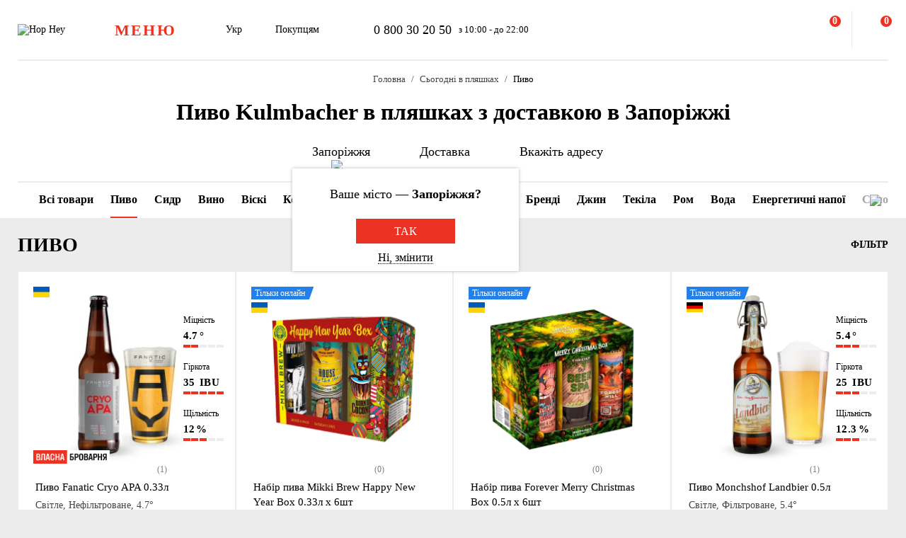

--- FILE ---
content_type: text/html; charset=UTF-8
request_url: https://hophey.ua/ajax/dynamic_blocks.php
body_size: 624
content:
{"html":"\t\t\t\t<div id=\"location-default\" class=\"location js-auto-show\" data-auto-show-delay=\"1000\">\n\t\t\t<img src=\"\/local\/templates\/hophey\/images\/icons\/pointer_up.svg\" class=\"img_pointer\">\n\t\t\t<div class=\"d-flex location-default-answers-figure\"><\/div>\n\t\t\t<span class=\"d-flex flex-auto sidebar-close-inline js-toggle-close\">\n\t\t        <span class=\"icon-close-black icon-sm\"><\/span>\n\t\t    <\/span>\n\t\t\t<div class=\"d-flex flex-column popup-inner bg-white\">\n\t\t\t\t<div class=\"d-flex flex-column popup-body scrollbar-hidden\">\n\t\t\t\t\t<div class=\"d-flex flex-column flex-center flex-fill move-center\">\n\t\t\t\t\t\t<span class=\"location-default-question popup-title\">\u0412\u0430\u0448\u0435 \u043c\u0456\u0441\u0442\u043e \u2014 <b>\u0417\u0430\u043f\u043e\u0440\u0456\u0436\u0436\u044f?<\/b><\/span>\n\t\t\t\t\t\t<div class=\"d-flex location-default-answers\">\n\t\t\t\t\t\t\t<button class=\"d-flex flex-auto flex-center btn-red location-default-answer-btn js-overlay-hidden js-toggle-class js-ajax-call\" data-ecommerce=\"y\" data-ajax-content-type=\"json\"\n\t\t\t\t\t\t\t        data-ajax-action=\"location_step_3\" data-item-selector=\"#delivery-type-select-1015\" data-city_id=\"1015\" data-save_cookie=\"y\">\n\t\t\t\t\t\t\t\t<span class=\"text-white text-uppercase\">\u0422\u0430\u043a<\/span>\n\t\t\t\t\t\t\t<\/button>\n\t\t\t\t\t\t<\/div>\n\t\t\t\t\t\t<div class=\"d-flex\">\n\t\t\t\t\t\t\t<button class=\"btn location-default-answer-btn js-toggle-class js-ajax-call\" data-ajax-content-type=\"json\" data-ajax-action=\"location_step_2\" data-item-selector=\"#location-city-list\">\n\t\t\t\t\t\t\t\t<span>\u041d\u0456, \u0437\u043c\u0456\u043d\u0438\u0442\u0438<\/span>\n\t\t\t\t\t\t\t<\/button>\n\t\t\t\t\t\t<\/div>\n\t\t\t\t\t<\/div>\n\t\t\t\t<\/div>\n\t\t\t<\/div>\n\t\t<\/div>\n\t\t\t\t","error":""}

--- FILE ---
content_type: text/html; charset=UTF-8
request_url: https://hophey.ua/ajax/search.php
body_size: 1061
content:
<script type="text/javascript">if(!window.BX)window.BX={};if(!window.BX.message)window.BX.message=function(mess){if(typeof mess==='object'){for(let i in mess) {BX.message[i]=mess[i];} return true;}};</script>
<script type="text/javascript">(window.BX||top.BX).message({'LANGUAGE_ID':'ua','FORMAT_DATE':'DD.MM.YYYY','FORMAT_DATETIME':'DD.MM.YYYY HH:MI:SS','COOKIE_PREFIX':'hophey','SERVER_TZ_OFFSET':'7200','SITE_ID':'ua','SITE_DIR':'/','USER_ID':'','SERVER_TIME':'1768574192','USER_TZ_OFFSET':'0','USER_TZ_AUTO':'Y','bitrix_sessid':'9c139b25701178106b89906b0970b787'});</script>




<script type="text/javascript" src="/local/components/sunapi/search.title/script_custom.js?163965271512595"></script>

    <div id="main-search" class="sidebar sidebar-align-top search">
        <span class="d-flex flex-auto flex-center sidebar-close-inline js-toggle-class-close">
            <span class="icon-close-black icon-sm"></span>
        </span>
        <div class="sidebar-body scrollbar-hidden">
            <div class="d-flex flex-column sidebar-inner">
                <div class="container">
                    <form class="sidebar-header search-form sticky" action="/search/" method="GET">
                        <input
                            id="title-search-input"
                            class="js-search-input js-auto-focus js-overlay-hidden"
                            type="search"
                            name="q"
                            autocomplete="off"
                            placeholder="Пошук по сайту"
                            value=""
                            data-item-selector="#main-search .search-results"
                        >
                    </form>
                    <div id="search_results" class="search-results"></div>
                    <div class="d-flex flex-column search-dashboard">
                                                <div class="search-top">
                            <div class="search-title">
                                <span class="text-dark-gray">Часто шукають:</span>
                            </div>
                            <div class="d-flex flex-wrap search-top-list">
                                                                    <a class="d-flex flex-center flex-auto search-top-item btn-vector-parallel" href="#">Сидр</a>
                                                                    <a class="d-flex flex-center flex-auto search-top-item btn-vector-parallel" href="#">Арахис</a>
                                                                    <a class="d-flex flex-center flex-auto search-top-item btn-vector-parallel" href="#">fanatic</a>
                                                                    <a class="d-flex flex-center flex-auto search-top-item btn-vector-parallel" href="#">кальмар</a>
                                                            </div>
                        </div>
                    </div>
                </div>
            </div>
        </div>
    </div>

<script>
	BX.ready(function(){
		new JCTitleSearch({
			'AJAX_PAGE' : '/ajax/search.php',
			'CONTAINER_ID': 'title-search',
			'INPUT_ID': 'title-search-input',
			'RESULT': 'search_results',
			'MIN_QUERY_LEN': 3,
		});
	});
</script>


--- FILE ---
content_type: text/css
request_url: https://hophey.ua/local/components/custom/relinking.list/templates/.default/style.css?17594006071077
body_size: 389
content:
.relinking-list {
	text-align: center;
}
.relinking-list .dropdown-area {
	border: 1px solid var(--color-red);
	padding: 10px;
	max-width: 810px;
	margin-top: 16px;
}
.relinking-list .dropdown-toggle-btn {
	display: inline-block;
	border: none;
	padding: 12px 16px;
	cursor: pointer;
	color: var(--color-white);
	font-size: 16px;
	background-color: var(--color-red);
}
.relinking-list .city-grid {
	display: grid;
	grid-template-columns: repeat(auto-fill, minmax(120px, 1fr));
	gap: 12px 20px;
	justify-items: center;
	align-items: center;
	max-height: 0;
	overflow: hidden;
	transition: max-height 0.5s ease;
}
.relinking-list .city-grid.expanded {
	margin: 16px 0;
	max-height: 600px;
	overflow-y: auto;
}
.relinking-list .city-grid.expanded + .dropdown-toggle-btn {
	margin-top: 12px;
}
.relinking-list .dropdown-menu-item {
	text-decoration: none;
	padding: 5px;
	background-color: #fff;
	color: #333;
	font-size: 14px;
	display: block;
	width: 100%;
	box-sizing: border-box;
	text-align: center;
}
.relinking-list .dropdown-menu-item:hover {
	background-color: #f0f0f0;
}
